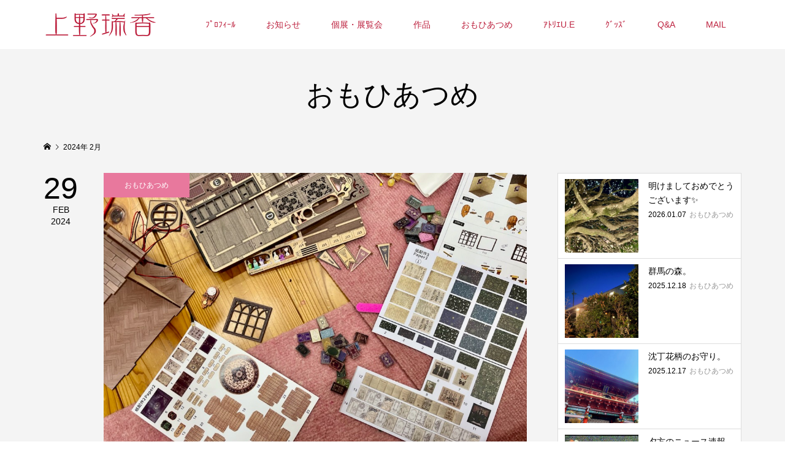

--- FILE ---
content_type: text/html; charset=UTF-8
request_url: http://www.miz-ari.com/2024/02/
body_size: 41128
content:
<!DOCTYPE html>
<html lang="ja">
<head >
<meta charset="UTF-8">
<meta name="description" content="2024年 2月の記事一覧">
<meta name="viewport" content="width=device-width">
<title>2月, 2024 | 上野瑞香公式ホームページ</title>

<!-- All in One SEO Pack 3.3.5 によって Michael Torbert の Semper Fi Web Design[172,213] -->
<meta name="robots" content="noindex,follow" />
<link rel="next" href="http://www.miz-ari.com/2024/02/page/2/" />

<script type="application/ld+json" class="aioseop-schema">{"@context":"https://schema.org","@graph":[{"@type":"Organization","@id":"http://www.miz-ari.com/#organization","url":"http://www.miz-ari.com/","name":"\u4e0a\u91ce\u745e\u9999\u516c\u5f0f\u30db\u30fc\u30e0\u30da\u30fc\u30b8","sameAs":[]},{"@type":"WebSite","@id":"http://www.miz-ari.com/#website","url":"http://www.miz-ari.com/","name":"\u4e0a\u91ce\u745e\u9999\u516c\u5f0f\u30db\u30fc\u30e0\u30da\u30fc\u30b8","publisher":{"@id":"http://www.miz-ari.com/#organization"},"potentialAction":{"@type":"SearchAction","target":"http://www.miz-ari.com/?s={search_term_string}","query-input":"required name=search_term_string"}},{"@type":"CollectionPage","@id":"http://www.miz-ari.com/2026/01/#collectionpage","url":"http://www.miz-ari.com/2026/01/","inLanguage":"ja","name":"\u6708\u5225: 2\u6708 2024","isPartOf":{"@id":"http://www.miz-ari.com/#website"}}]}</script>
<link rel="canonical" href="http://www.miz-ari.com/2024/02/" />
			<script type="text/javascript" >
				window.ga=window.ga||function(){(ga.q=ga.q||[]).push(arguments)};ga.l=+new Date;
				ga('create', 'UA-162425080-1', 'auto');
				// Plugins
				
				ga('send', 'pageview');
			</script>
			<script async src="https://www.google-analytics.com/analytics.js"></script>
			<!-- All in One SEO Pack -->
<link rel='dns-prefetch' href='//s.w.org' />
<link rel='stylesheet' id='wp-block-library-css'  href='http://www.miz-ari.com/wp-includes/css/dist/block-library/style.min.css?ver=5.3.20' type='text/css' media='all' />
<link rel='stylesheet' id='famous-style-css'  href='http://www.miz-ari.com/wp-content/themes/famous_tcd064/style.css?ver=1.3' type='text/css' media='all' />
<script type='text/javascript' src='http://www.miz-ari.com/wp-includes/js/jquery/jquery.js?ver=1.12.4-wp'></script>
<script type='text/javascript' src='http://www.miz-ari.com/wp-includes/js/jquery/jquery-migrate.min.js?ver=1.4.1'></script>
<link rel='https://api.w.org/' href='http://www.miz-ari.com/wp-json/' />
<link rel="EditURI" type="application/rsd+xml" title="RSD" href="http://www.miz-ari.com/xmlrpc.php?rsd" />
<link rel="wlwmanifest" type="application/wlwmanifest+xml" href="http://www.miz-ari.com/wp-includes/wlwmanifest.xml" /> 
<meta name="generator" content="WordPress 5.3.20" />
<style>
.p-button:hover, .p-category-item:hover, .p-entry-works__pager .p-pager__item a:hover, .c-comment__form-submit:hover, c-comment__password-protected, .c-pw__btn--register, .c-pw__btn { background-color: #000000; }
.c-comment__tab-item.is-active a, .c-comment__tab-item a:hover, .c-comment__tab-item.is-active p { background-color: #000000; border-color: #000000; }
.c-comment__tab-item.is-active a:after, .c-comment__tab-item.is-active p:after { border-top-color: #000000; }
.p-breadcrumb__item a:hover, .p-social-nav a:hover, .p-gallery-modal__button:hover, .p-modal-cta__close:hover, .p-index-archive__item-category:hover, .p-widget-categories .toggle-children:hover, .p-widget .searchform #searchsubmit:hover, .p-widget-search .p-widget-search__submit:hover, .slick-arrow:hover { color: #e8789d; }
.p-button, .p-pagetop a, .p-category-item, .p-page-links > span, .p-pager__item .current, .p-page-links a:hover, .p-pager__item a:hover, .p-works-gallery__filter-item.is-active span, .slick-dots li.slick-active button, .slick-dots li:hover button { background-color: #e8789d; }
.p-headline, .p-widget__title { border-color: #e8789d; }
a:hover, .p-entry__body a:hover, .p-author__box a:hover, a:hover .p-article__title, .p-entry-nav a:hover, .p-works-gallery__filter-item:hover span, .p-entry__body .pb_simple_table a:hover { color: #999999; }
.p-pagetop a:hover { background-color: #999999; }
.p-entry__body a { color: #e8789d; }
body, input, textarea { font-family: "Segoe UI", Verdana, "游ゴシック", YuGothic, "Hiragino Kaku Gothic ProN", Meiryo, sans-serif; }
.p-logo, .p-page-header__title, .p-entry-works__title, .p-modal-cta__catch, .p-header-content__catch, .p-header-content__desc, .p-cb__item-headline, .p-index-about__image-label {
font-family: "Times New Roman", "游明朝", "Yu Mincho", "游明朝体", "YuMincho", "ヒラギノ明朝 Pro W3", "Hiragino Mincho Pro", "HiraMinProN-W3", "HGS明朝E", "ＭＳ Ｐ明朝", "MS PMincho", serif;
font-weight: 500;
}
.c-load--type1 { border: 3px solid rgba(153, 153, 153, 0.2); border-top-color: #000000; }
.p-hover-effect--type1:hover img { -webkit-transform: scale(1.2) rotate(2deg); -moz-transform: scale(1.2) rotate(2deg); -ms-transform: scale(1.2) rotate(2deg); transform: scale(1.2) rotate(2deg); }
.p-hover-effect--type2 img { margin-left: -8px; }
.p-hover-effect--type2:hover img { margin-left: 8px; }
.p-hover-effect--type2:hover .p-hover-effect__image { background: #000000; }
.p-hover-effect--type2:hover img { opacity: 0.5 }
.p-hover-effect--type3:hover .p-hover-effect__image { background: #000000; }
.p-hover-effect--type3:hover img { opacity: 0.5; }
.p-entry__title { font-size: 30px; }
.p-entry__title, .p-article-post__title { color: #000000; }
.p-entry__body { font-size: 16px; }
.p-entry__body, .p-entry__body .pb_simple_table a { color: #000000; }
.p-entry-information__title { font-size: 30px; }
.p-entry-information__title, .p-article-information__title { color: #002156; }
.p-entry-information__body, .p-entry-information__body .pb_simple_table a { color: #000000; font-size: 16px; }
.p-entry-works__title { color: #000000; font-size: 40px; }
.p-entry-works__body { color: #000000; font-size: 14px; }
.p-gallery-modal__overlay { background: rgba(0, 0, 0, 0.5); }
.p-article-voice__title { color: #000000; font-size: 16px; }
.p-entry-voice__body { color: #000000; font-size: 14px; }
.l-header__bar { background: rgba(255, 255, 255, 1); }
body.l-header__fix .is-header-fixed .l-header__bar { background: rgba(255, 255, 255, 0.8); }
.p-header__logo--text { font-size: 30px; }
.p-footer__logo--text { font-size: 30px; }
.l-header a, .p-global-nav a { color: #bd223f; }
.p-global-nav .sub-menu { background-color: #bd223f; }
.p-global-nav .sub-menu a { color: #ffffff; }
.p-global-nav .sub-menu a:hover, .p-global-nav .sub-menu .current-menu-item > a { background-color: #e8789d; color: #ffffff; }
.p-footer-info, .p-footer__logo--text a { color: #ffffff; }
.p-footer-info.has-bg-image::after { background-color: rgba(255,255,255, 0); }
.p-footer-info__desc { font-size: 14px; }
.p-footer-info .p-social-nav a { color: #000000; }
.p-footer-info .p-social-nav a:hover { color: #ee3c00; }
.p-footer-nav__container { background-color: #ffffff; }
.p-footer-nav, .p-footer-nav li a { color: #000000; }
.p-footer-nav li a:hover { color: #666666; }
.p-copyright { background-color: #bd223f; color: #ffffff; }
@media (min-width: 1200px) {
	.p-global-nav a:hover, .p-global-nav > li:hover > a, .p-global-nav > li.current-menu-item > a, .p-global-nav > li.is-active > a { color: #e8789d; }
}
@media only screen and (max-width: 1199px) {
	.l-header__bar { background-color: rgba(255, 255, 255, 1); }
	.p-header__logo--text { font-size: 24px; }
	.p-global-nav { background-color: rgba(189,34,63, 1); }
	.p-global-nav a { color: #ffffff; }
	.p-global-nav a:hover, .p-global-nav .current-menu-item > a { background-color: rgba(232,120,157, 1); color: #ffffff; }
}
@media only screen and (max-width: 991px) {
	.p-footer__logo--text { font-size: 24px; }
	.p-footer-info__desc { font-size: 14px; }
	.p-entry__title { font-size: 18px; }
	.p-entry__body { font-size: 14px; }
	.p-entry-information__title { font-size: 18px; }
	.p-entry-information__body { font-size: 14px; }
	.p-entry-works__title { font-size: 34px; }
	.p-entry-works__body { font-size: 14px; }
	.p-article-voice__title { font-size: 16px; }
	.p-entry-voice__body { font-size: 14px; }
}
</style>
</head>
<body class="archive date l-sidebar--type2 l-header--type2 l-header--type2--mobile l-header__fix l-header__fix--mobile">
<header id="js-header" class="l-header">
	<div class="l-header__bar p-header__bar">
		<div class="p-header__bar__inner l-inner">
			<div class="p-logo p-header__logo">
				<a href="http://www.miz-ari.com/"><img src="http://www.miz-ari.com/wp-content/uploads/2020/03/logo.png" alt="上野瑞香公式ホームページ"></a>
			</div>
			<div class="p-logo p-header__logo--mobile p-header__logo--retina">
				<a href="http://www.miz-ari.com/"><img src="http://www.miz-ari.com/wp-content/uploads/2020/03/logo.png" alt="上野瑞香公式ホームページ" width="92"></a>
			</div>
			<a href="#" id="js-menu-button" class="p-menu-button c-menu-button"></a>
<nav class="p-global-nav__container"><ul id="js-global-nav" class="p-global-nav"><li id="menu-item-30" class="menu-item menu-item-type-custom menu-item-object-custom menu-item-30"><a href="/about">ﾌﾟﾛﾌｨｰﾙ<span></span></a></li>
<li id="menu-item-31" class="menu-item menu-item-type-custom menu-item-object-custom menu-item-31"><a href="/information">お知らせ<span></span></a></li>
<li id="menu-item-328" class="menu-item menu-item-type-taxonomy menu-item-object-category menu-item-328"><a href="http://www.miz-ari.com/category/exhibition/">個展・展覧会<span></span></a></li>
<li id="menu-item-32" class="menu-item menu-item-type-custom menu-item-object-custom menu-item-32"><a href="/works">作品<span></span></a></li>
<li id="menu-item-329" class="menu-item menu-item-type-taxonomy menu-item-object-category menu-item-329"><a href="http://www.miz-ari.com/category/omoiatsume/">おもひあつめ<span></span></a></li>
<li id="menu-item-207" class="menu-item menu-item-type-post_type menu-item-object-page menu-item-207"><a href="http://www.miz-ari.com/atelier/">ｱﾄﾘｴU.E<span></span></a></li>
<li id="menu-item-247" class="menu-item menu-item-type-post_type menu-item-object-page menu-item-247"><a href="http://www.miz-ari.com/goods/">ｸﾞｯｽﾞ<span></span></a></li>
<li id="menu-item-35" class="menu-item menu-item-type-custom menu-item-object-custom menu-item-35"><a href="/qa">Q&#038;A<span></span></a></li>
<li id="menu-item-176" class="menu-item menu-item-type-custom menu-item-object-custom menu-item-176"><a href="mailto:umi@miz-ari.com">MAIL<span></span></a></li>
</ul></nav>		</div>
	</div>
</header>
<main class="l-main">
	<header id="js-page-header" class="p-page-header">
		<div class="p-page-header__inner l-inner">
			<h1 class="p-page-header__title">おもひあつめ</h1>
		</div>
	</header>
	<div class="p-breadcrumb c-breadcrumb">
		<ul class="p-breadcrumb__inner c-breadcrumb__inner l-inner" itemscope itemtype="http://schema.org/BreadcrumbList">
			<li class="p-breadcrumb__item c-breadcrumb__item p-breadcrumb__item--home c-breadcrumb__item--home" itemprop="itemListElement" itemscope itemtype="http://schema.org/ListItem">
				<a href="http://www.miz-ari.com/" itemscope itemtype="http://schema.org/Thing" itemprop="item"><span itemprop="name">HOME</span></a>
				<meta itemprop="position" content="1" />
			</li>
			<li class="p-breadcrumb__item c-breadcrumb__item">
				<span itemprop="name">2024年 2月</span>
			</li>
		</ul>
	</div>
	<div class="l-inner l-2columns">
		<div class="l-primary">
			<div class="p-blog-archive">
				<article class="p-blog-archive__item">
					<a class="p-hover-effect--type1" href="http://www.miz-ari.com/2024/02/29/%e4%bd%9c%e6%a5%ad%e6%97%a5%e3%80%82/">
						<time class="p-blog-archive__item-date p-article__date" datetime="2024-02-29T14:11:56+09:00"><span class="p-article__date-day">29</span><span class="p-article__date-month">Feb</span><span class="p-article__date-year">2024</span></time>
						<div class="p-blog-archive__item__inner">
							<div class="p-blog-archive__item-thumbnail p-hover-effect__image js-object-fit-cover">
								<img width="1024" height="768" src="http://www.miz-ari.com/wp-content/uploads/2024/03/作ってる.jpg" class="attachment-size4 size-size4 wp-post-image" alt="" />
								<div class="p-float-category"><span class="p-category-item" data-url="http://www.miz-ari.com/category/omoiatsume/">おもひあつめ</span></div>
							</div>
							<h2 class="p-blog-archive__item-title p-article-post__title p-article__title">作業の日。</h2>
							<p class="p-blog-archive__item-excerpt">今日取材に行こうと思っていたところが定休日で😅取材は明日かなぁ～。なので、胡粉を擂ったりします。。そんな日も大切だったりします。 胡粉などの作業のあと、一昨年くらいにAmazonで買ってまだ開いてもいなかった本棚に入れるお家のようなキットを組み立て始めました。これ、すっごく精巧に出来ていてびっくり！！その分...</p>
						</div>
					</a>
				</article>
				<article class="p-blog-archive__item">
					<a class="p-hover-effect--type1" href="http://www.miz-ari.com/2024/02/28/%e9%a2%a8%e5%91%82%e6%95%b7%e5%ae%8c%e6%88%90%ef%bc%81/">
						<time class="p-blog-archive__item-date p-article__date" datetime="2024-02-28T23:44:04+09:00"><span class="p-article__date-day">28</span><span class="p-article__date-month">Feb</span><span class="p-article__date-year">2024</span></time>
						<div class="p-blog-archive__item__inner">
							<div class="p-blog-archive__item-thumbnail p-hover-effect__image js-object-fit-cover">
								<img width="1023" height="766" src="http://www.miz-ari.com/wp-content/uploads/2024/02/完成-1.jpg" class="attachment-size4 size-size4 wp-post-image" alt="" />
								<div class="p-float-category"><span class="p-category-item" data-url="http://www.miz-ari.com/category/omoiatsume/">おもひあつめ</span></div>
							</div>
							<h2 class="p-blog-archive__item-title p-article-post__title p-article__title">風呂敷完成！</h2>
							<p class="p-blog-archive__item-excerpt">生成のほうの布は６０cm買ったのですが、確認せずにそのまま全部に絵を描いたら思ったよりおまけが多かったようで、青緑の布が半分より少しになりました（笑）でもいい感じに出来たかなぁと思います✨　 　　今までの一番大きな風呂敷は濃海老茶の１７０cm巾で電車で額屋さんに作品を持って行くのに、肩に掛けられるように包む...</p>
						</div>
					</a>
				</article>
				<article class="p-blog-archive__item">
					<a class="p-hover-effect--type1" href="http://www.miz-ari.com/2024/02/27/%e5%8d%97%e3%81%ae%e6%a2%85%e9%96%8b%e8%8a%b1%ef%bc%81/">
						<time class="p-blog-archive__item-date p-article__date" datetime="2024-02-27T21:11:43+09:00"><span class="p-article__date-day">27</span><span class="p-article__date-month">Feb</span><span class="p-article__date-year">2024</span></time>
						<div class="p-blog-archive__item__inner">
							<div class="p-blog-archive__item-thumbnail p-hover-effect__image js-object-fit-cover">
								<img width="1024" height="768" src="http://www.miz-ari.com/wp-content/uploads/2024/02/梅越しの星.jpg" class="attachment-size4 size-size4 wp-post-image" alt="" />
								<div class="p-float-category"><span class="p-category-item" data-url="http://www.miz-ari.com/category/omoiatsume/">おもひあつめ</span></div>
							</div>
							<h2 class="p-blog-archive__item-title p-article-post__title p-article__title">東の梅開花！</h2>
							<p class="p-blog-archive__item-excerpt">花が大きめでピンク味の強い東の梅が咲き始めました✨そして今夜は星がたくさん見えます♪ そういえば．．．昨夜に良い調子で自転車漕ぐのを負荷大きめにしてやったら今日、前に後ろに太ももにふくらはぎに…筋肉痛がひどいです😅💧筋繊維ががっちり壊れたと思うので、筋肉痛が治ったら鍛え放題ってことですね！（笑） ※画像は東...</p>
						</div>
					</a>
				</article>
				<article class="p-blog-archive__item">
					<a class="p-hover-effect--type1" href="http://www.miz-ari.com/2024/02/27/%e7%b5%b5%e3%81%ae%e9%83%a8%e5%88%86%e5%ae%8c%e6%88%90%ef%bc%81/">
						<time class="p-blog-archive__item-date p-article__date" datetime="2024-02-27T11:58:35+09:00"><span class="p-article__date-day">27</span><span class="p-article__date-month">Feb</span><span class="p-article__date-year">2024</span></time>
						<div class="p-blog-archive__item__inner">
							<div class="p-blog-archive__item-thumbnail p-hover-effect__image js-object-fit-cover">
								<img width="1023" height="792" src="http://www.miz-ari.com/wp-content/uploads/2024/02/絵完成.jpg" class="attachment-size4 size-size4 wp-post-image" alt="" />
								<div class="p-float-category"><span class="p-category-item" data-url="http://www.miz-ari.com/category/omoiatsume/">おもひあつめ</span></div>
							</div>
							<h2 class="p-blog-archive__item-title p-article-post__title p-article__title">絵の部分完成！</h2>
							<p class="p-blog-archive__item-excerpt">かなり芝生の部分を増やしました！このくらい色が入っていればいいのではないでしょうか？あとは、青緑の布を切って縫い合わせて端を全部まつれば完成です。 風呂敷は普段から縛ってバッグ型にしてサブで使っていて大きいものは絵を包んだり運んだりにも使っています。いらなくなれば普通に畳めるし、非常に便利なのでおすすめです...</p>
						</div>
					</a>
				</article>
				<article class="p-blog-archive__item">
					<a class="p-hover-effect--type1" href="http://www.miz-ari.com/2024/02/26/%e3%81%a8%e6%80%9d%e3%81%a3%e3%81%9f%e3%81%91%e3%82%8c%e3%81%a9/">
						<time class="p-blog-archive__item-date p-article__date" datetime="2024-02-26T12:05:07+09:00"><span class="p-article__date-day">26</span><span class="p-article__date-month">Feb</span><span class="p-article__date-year">2024</span></time>
						<div class="p-blog-archive__item__inner">
							<div class="p-blog-archive__item-thumbnail p-hover-effect__image js-object-fit-cover">
								<img width="1024" height="738" src="http://www.miz-ari.com/wp-content/uploads/2024/02/完成.jpg" class="attachment-size4 size-size4 wp-post-image" alt="" />
								<div class="p-float-category"><span class="p-category-item" data-url="http://www.miz-ari.com/category/omoiatsume/">おもひあつめ</span></div>
							</div>
							<h2 class="p-blog-archive__item-title p-article-post__title p-article__title">と思ったけれど…</h2>
							<p class="p-blog-archive__item-excerpt">蟻もいれたし完成！と、思ったけれど．．．もう半分の青緑の布を並べて見たら白過ぎるので、もう少し芝やらを増やすことに。。バランスって難しい。</p>
						</div>
					</a>
				</article>
				<article class="p-blog-archive__item">
					<a class="p-hover-effect--type1" href="http://www.miz-ari.com/2024/02/25/%e3%81%88%e9%9b%aa%ef%bc%8e%ef%bc%8e/">
						<time class="p-blog-archive__item-date p-article__date" datetime="2024-02-25T21:09:35+09:00"><span class="p-article__date-day">25</span><span class="p-article__date-month">Feb</span><span class="p-article__date-year">2024</span></time>
						<div class="p-blog-archive__item__inner">
							<div class="p-blog-archive__item-thumbnail p-hover-effect__image js-object-fit-cover">
								<img width="1024" height="768" src="http://www.miz-ari.com/wp-content/uploads/2024/02/雪-1.jpg" class="attachment-size4 size-size4 wp-post-image" alt="" />
								<div class="p-float-category"><span class="p-category-item" data-url="http://www.miz-ari.com/category/omoiatsume/">おもひあつめ</span></div>
							</div>
							<h2 class="p-blog-archive__item-title p-article-post__title p-article__title">え…雪．．</h2>
							<p class="p-blog-archive__item-excerpt">起きて外を見たら雪でした！天気予報は見ていましたが、まぁここは降らないだろうと思っていたのでびっくり！でも昼食後にはすっかり雨になっていました。。 本画に入る前に、やりたいと思って前に用意していた風呂敷作りをしてしまおうと、今日は布に絵を描いています。このあと芝生と蟻を入れようかと思っています。簡易的なもの...</p>
						</div>
					</a>
				</article>
				<article class="p-blog-archive__item">
					<a class="p-hover-effect--type1" href="http://www.miz-ari.com/2024/02/24/%e8%b2%b7%e3%81%84%e3%81%be%e3%81%97%e3%81%9f%ef%bc%88%e7%ac%91%ef%bc%89/">
						<time class="p-blog-archive__item-date p-article__date" datetime="2024-02-24T14:53:38+09:00"><span class="p-article__date-day">24</span><span class="p-article__date-month">Feb</span><span class="p-article__date-year">2024</span></time>
						<div class="p-blog-archive__item__inner">
							<div class="p-blog-archive__item-thumbnail p-hover-effect__image js-object-fit-cover">
								<img width="1024" height="878" src="http://www.miz-ari.com/wp-content/uploads/2024/02/紙袋.jpg" class="attachment-size4 size-size4 wp-post-image" alt="" />
								<div class="p-float-category"><span class="p-category-item" data-url="http://www.miz-ari.com/category/omoiatsume/">おもひあつめ</span></div>
							</div>
							<h2 class="p-blog-archive__item-title p-article-post__title p-article__title">買いました（笑）、とクロッキー。</h2>
							<p class="p-blog-archive__item-excerpt">スタバの今年の桜柄がとても好みのもので…車で8分くらいに路面店があるので行けばいいのですがまーーーあ行かない（笑）なのでフリマで買いました！（笑）可愛い♪♪🥰 手紙、自分では仕事以外にほぼ書きませんが、やっぱりいいんですよね。そこにある“時”は思い出と共に永遠．．．前にも話したと思いますが、私のプロフィール...</p>
						</div>
					</a>
				</article>
				<article class="p-blog-archive__item">
					<a class="p-hover-effect--type1" href="http://www.miz-ari.com/2024/02/23/%e3%81%b2%e3%81%a8%e6%9c%88%e7%b7%b4%e7%bf%92%e3%81%97%e3%81%a6%e3%81%84%e3%82%8b%e3%81%91%e3%82%8c%e3%81%a9%ef%bc%8e%ef%bc%8e/">
						<time class="p-blog-archive__item-date p-article__date" datetime="2024-02-23T15:31:28+09:00"><span class="p-article__date-day">23</span><span class="p-article__date-month">Feb</span><span class="p-article__date-year">2024</span></time>
						<div class="p-blog-archive__item__inner">
							<div class="p-blog-archive__item-thumbnail p-hover-effect__image js-object-fit-cover">
								<img width="1024" height="768" src="http://www.miz-ari.com/wp-content/uploads/2024/02/徐々に埋めていきます.jpg" class="attachment-size4 size-size4 wp-post-image" alt="" />
								<div class="p-float-category"><span class="p-category-item" data-url="http://www.miz-ari.com/category/omoiatsume/">おもひあつめ</span></div>
							</div>
							<h2 class="p-blog-archive__item-title p-article-post__title p-article__title">始めて早ひと月．．</h2>
							<p class="p-blog-archive__item-excerpt">1月中頃に、長年どうにかしたいと思っていたことを解消しようととりあえずオンラインレッスンで始めてそこから毎日練習していますが、上手くなるのはなかなか難しいです😅でも合間にさっと出来るのでまだまだ続けられそう。。さり気なく出来るようになるといいなぁ✨ 今日はかなり寒くて、小雨が降ったり止んだりしています。</p>
						</div>
					</a>
				</article>
				<article class="p-blog-archive__item">
					<a class="p-hover-effect--type1" href="http://www.miz-ari.com/2024/02/22/%e4%b8%8b%e5%9b%b3%e3%81%a8%e3%82%8a%e3%81%82%e3%81%88%e3%81%9a%e7%b5%82%e3%82%8f%e3%82%8a%e3%81%be%e3%81%97%e3%81%9f%ef%bc%8e%ef%bc%8e/">
						<time class="p-blog-archive__item-date p-article__date" datetime="2024-02-22T15:37:53+09:00"><span class="p-article__date-day">22</span><span class="p-article__date-month">Feb</span><span class="p-article__date-year">2024</span></time>
						<div class="p-blog-archive__item__inner">
							<div class="p-blog-archive__item-thumbnail p-hover-effect__image js-object-fit-cover">
								<img width="1200" height="900" src="http://www.miz-ari.com/wp-content/uploads/2024/02/CD-1200x900.jpg" class="attachment-size4 size-size4 wp-post-image" alt="" />
								<div class="p-float-category"><span class="p-category-item" data-url="http://www.miz-ari.com/category/omoiatsume/">おもひあつめ</span></div>
							</div>
							<h2 class="p-blog-archive__item-title p-article-post__title p-article__title">下図とりあえず終わりましたとポストカード。</h2>
							<p class="p-blog-archive__item-excerpt">昨夜もいつものお気に入りのラジオ？を流しながら描いて、下図、とりあえず全部終わりました。。あとは全体を見てバランスを直して、別に小下図を作っていきます✨ 私は普段99.5％（笑）くらい同じラジオ？主の番組を聴いているのですが、昨夜、寝る前にそのラジオ主が出た他の番組のアーカイブを見ていたら“阿嘉島”に行った...</p>
						</div>
					</a>
				</article>
				<article class="p-blog-archive__item">
					<a class="p-hover-effect--type1" href="http://www.miz-ari.com/2024/02/21/%e5%af%92%e3%81%84%e3%81%a7%e3%81%99%e3%81%ad%e3%80%81%e3%80%82/">
						<time class="p-blog-archive__item-date p-article__date" datetime="2024-02-21T18:35:58+09:00"><span class="p-article__date-day">21</span><span class="p-article__date-month">Feb</span><span class="p-article__date-year">2024</span></time>
						<div class="p-blog-archive__item__inner">
							<div class="p-blog-archive__item-thumbnail p-hover-effect__image js-object-fit-cover">
								<img width="1024" height="768" src="http://www.miz-ari.com/wp-content/uploads/2024/02/枝垂れ紅梅に雨.jpg" class="attachment-size4 size-size4 wp-post-image" alt="" />
								<div class="p-float-category"><span class="p-category-item" data-url="http://www.miz-ari.com/category/omoiatsume/">おもひあつめ</span></div>
							</div>
							<h2 class="p-blog-archive__item-title p-article-post__title p-article__title">寒いですね、。</h2>
							<p class="p-blog-archive__item-excerpt">昨日との気温差がすごいですね．．．誰でも体調を崩してしまいそうです、、。皆さまどうぞお気を付けを🌟（こちらは夕方を過ぎたら雨がたくさん降って来て今さらに気温が下がってます） 寒いからか？お教室のあと、“あんかけ焼きそば”が食べたくなりました。。なので、冷凍の味の素の中華丼の具とマルちゃんの塩焼きそばを買って...</p>
						</div>
					</a>
				</article>
			</div>
			<ul class="p-pager">
				<li class="p-pager__item p-pager__item--current"><span aria-current="page" class="page-numbers current">1</span></li>
				<li class="p-pager__item"><a class="page-numbers" href="http://www.miz-ari.com/2024/02/page/2/">2</a></li>
				<li class="p-pager__item"><a class="page-numbers" href="http://www.miz-ari.com/2024/02/page/3/">3</a></li>
				<li class="p-pager__item"><a class="next page-numbers" href="http://www.miz-ari.com/2024/02/page/2/">&#xe910;</a></li>
			</ul>
		</div>
		<aside class="p-sidebar l-secondary">
<div class="p-widget p-widget-sidebar styled_post_list_tab_widget" id="styled_post_list_tab_widget-2">
<ul class="p-widget-list">
	<li class="p-widget-list__item">
		<a class="p-hover-effect--type1 u-clearfix" href="http://www.miz-ari.com/2026/01/07/%e6%98%8e%e3%81%91%e3%81%be%e3%81%97%e3%81%a6%e3%81%8a%e3%82%81%e3%81%a7%e3%81%a8%e3%81%86%e3%81%94%e3%81%96%e3%81%84%e3%81%be%e3%81%99%e2%9c%a8/">
			<div class="p-widget-list__item-thumbnail p-hover-effect__image"><img width="300" height="300" src="http://www.miz-ari.com/wp-content/uploads/2026/01/柘植のドット-300x300.jpg" class="attachment-size1 size-size1 wp-post-image" alt="" /></div>
			<div class="p-widget-list__item-info">
				<h3 class="p-widget-list__item-title p-article-post__title p-article__title">明けましておめでとうございます✨</h3>
				<p class="p-widget-list__item-meta"><time class="p-widget-list__item-date p-article__date" datetime="2026-01-07">2026.01.07</time><span class="p-widget-list__item-category p-article__category">おもひあつめ</span></p>
			</div>
		</a>
	</li>
	<li class="p-widget-list__item">
		<a class="p-hover-effect--type1 u-clearfix" href="http://www.miz-ari.com/2025/12/18/%e7%be%a4%e9%a6%ac%e3%81%ae%e6%a3%ae%e3%80%82/">
			<div class="p-widget-list__item-thumbnail p-hover-effect__image"><img width="300" height="300" src="http://www.miz-ari.com/wp-content/uploads/2025/12/アトリエ-300x300.jpg" class="attachment-size1 size-size1 wp-post-image" alt="" /></div>
			<div class="p-widget-list__item-info">
				<h3 class="p-widget-list__item-title p-article-post__title p-article__title">群馬の森。</h3>
				<p class="p-widget-list__item-meta"><time class="p-widget-list__item-date p-article__date" datetime="2025-12-18">2025.12.18</time><span class="p-widget-list__item-category p-article__category">おもひあつめ</span></p>
			</div>
		</a>
	</li>
	<li class="p-widget-list__item">
		<a class="p-hover-effect--type1 u-clearfix" href="http://www.miz-ari.com/2025/12/17/%e6%b2%88%e4%b8%81%e8%8a%b1%e6%9f%84%e3%81%ae%e3%81%8a%e5%ae%88%e3%82%8a%e3%80%82/">
			<div class="p-widget-list__item-thumbnail p-hover-effect__image"><img width="300" height="300" src="http://www.miz-ari.com/wp-content/uploads/2025/12/神田明神-300x300.jpg" class="attachment-size1 size-size1 wp-post-image" alt="" /></div>
			<div class="p-widget-list__item-info">
				<h3 class="p-widget-list__item-title p-article-post__title p-article__title">沈丁花柄のお守り。</h3>
				<p class="p-widget-list__item-meta"><time class="p-widget-list__item-date p-article__date" datetime="2025-12-17">2025.12.17</time><span class="p-widget-list__item-category p-article__category">おもひあつめ</span></p>
			</div>
		</a>
	</li>
	<li class="p-widget-list__item">
		<a class="p-hover-effect--type1 u-clearfix" href="http://www.miz-ari.com/2025/12/08/%e5%a4%95%e6%96%b9%e3%81%ae%e3%83%8b%e3%83%a5%e3%83%bc%e3%82%b9%e3%81%ae%e9%80%9f%e5%a0%b1%e3%81%a7%ef%bc%8e%ef%bc%8e/">
			<div class="p-widget-list__item-thumbnail p-hover-effect__image"><img width="300" height="300" src="http://www.miz-ari.com/wp-content/uploads/2025/12/火事-300x300.jpg" class="attachment-size1 size-size1 wp-post-image" alt="" /></div>
			<div class="p-widget-list__item-info">
				<h3 class="p-widget-list__item-title p-article-post__title p-article__title">夕方のニュース速報で．．</h3>
				<p class="p-widget-list__item-meta"><time class="p-widget-list__item-date p-article__date" datetime="2025-12-08">2025.12.08</time><span class="p-widget-list__item-category p-article__category">おもひあつめ</span></p>
			</div>
		</a>
	</li>
	<li class="p-widget-list__item">
		<a class="p-hover-effect--type1 u-clearfix" href="http://www.miz-ari.com/2025/12/06/%e9%87%8e%e8%91%a1%e8%90%84%e8%a6%8b%e7%b4%8d%e3%82%81%e3%80%82/">
			<div class="p-widget-list__item-thumbnail p-hover-effect__image"><img width="300" height="300" src="http://www.miz-ari.com/wp-content/uploads/2025/12/野葡萄見納め-300x300.jpg" class="attachment-size1 size-size1 wp-post-image" alt="" /></div>
			<div class="p-widget-list__item-info">
				<h3 class="p-widget-list__item-title p-article-post__title p-article__title">野葡萄見納め。</h3>
				<p class="p-widget-list__item-meta"><time class="p-widget-list__item-date p-article__date" datetime="2025-12-06">2025.12.06</time><span class="p-widget-list__item-category p-article__category">おもひあつめ</span></p>
			</div>
		</a>
	</li>
</ul>
</div>
<div class="p-widget p-widget-sidebar tcdw_archive_list_widget" id="tcdw_archive_list_widget-2">
		<div class="p-dropdown">
			<div class="p-dropdown__title">月を選択</div>
			<ul class="p-dropdown__list">
					<li><a href='http://www.miz-ari.com/2026/01/'>2026年1月</a></li>
	<li><a href='http://www.miz-ari.com/2025/12/'>2025年12月</a></li>
	<li><a href='http://www.miz-ari.com/2025/11/'>2025年11月</a></li>
	<li><a href='http://www.miz-ari.com/2025/10/'>2025年10月</a></li>
	<li><a href='http://www.miz-ari.com/2025/09/'>2025年9月</a></li>
	<li><a href='http://www.miz-ari.com/2025/08/'>2025年8月</a></li>
	<li><a href='http://www.miz-ari.com/2025/07/'>2025年7月</a></li>
	<li><a href='http://www.miz-ari.com/2025/06/'>2025年6月</a></li>
	<li><a href='http://www.miz-ari.com/2025/05/'>2025年5月</a></li>
	<li><a href='http://www.miz-ari.com/2025/04/'>2025年4月</a></li>
	<li><a href='http://www.miz-ari.com/2025/03/'>2025年3月</a></li>
	<li><a href='http://www.miz-ari.com/2025/02/'>2025年2月</a></li>
	<li><a href='http://www.miz-ari.com/2025/01/'>2025年1月</a></li>
	<li><a href='http://www.miz-ari.com/2024/12/'>2024年12月</a></li>
	<li><a href='http://www.miz-ari.com/2024/11/'>2024年11月</a></li>
	<li><a href='http://www.miz-ari.com/2024/10/'>2024年10月</a></li>
	<li><a href='http://www.miz-ari.com/2024/09/'>2024年9月</a></li>
	<li><a href='http://www.miz-ari.com/2024/08/'>2024年8月</a></li>
	<li><a href='http://www.miz-ari.com/2024/07/'>2024年7月</a></li>
	<li><a href='http://www.miz-ari.com/2024/06/'>2024年6月</a></li>
	<li><a href='http://www.miz-ari.com/2024/05/'>2024年5月</a></li>
	<li><a href='http://www.miz-ari.com/2024/04/'>2024年4月</a></li>
	<li><a href='http://www.miz-ari.com/2024/03/'>2024年3月</a></li>
	<li><a href='http://www.miz-ari.com/2024/02/' aria-current="page">2024年2月</a></li>
	<li><a href='http://www.miz-ari.com/2024/01/'>2024年1月</a></li>
	<li><a href='http://www.miz-ari.com/2023/12/'>2023年12月</a></li>
	<li><a href='http://www.miz-ari.com/2023/11/'>2023年11月</a></li>
	<li><a href='http://www.miz-ari.com/2023/10/'>2023年10月</a></li>
	<li><a href='http://www.miz-ari.com/2023/09/'>2023年9月</a></li>
	<li><a href='http://www.miz-ari.com/2023/08/'>2023年8月</a></li>
	<li><a href='http://www.miz-ari.com/2023/07/'>2023年7月</a></li>
	<li><a href='http://www.miz-ari.com/2023/06/'>2023年6月</a></li>
	<li><a href='http://www.miz-ari.com/2023/05/'>2023年5月</a></li>
	<li><a href='http://www.miz-ari.com/2023/04/'>2023年4月</a></li>
	<li><a href='http://www.miz-ari.com/2023/03/'>2023年3月</a></li>
	<li><a href='http://www.miz-ari.com/2023/02/'>2023年2月</a></li>
	<li><a href='http://www.miz-ari.com/2023/01/'>2023年1月</a></li>
	<li><a href='http://www.miz-ari.com/2022/12/'>2022年12月</a></li>
	<li><a href='http://www.miz-ari.com/2022/11/'>2022年11月</a></li>
	<li><a href='http://www.miz-ari.com/2022/10/'>2022年10月</a></li>
	<li><a href='http://www.miz-ari.com/2022/09/'>2022年9月</a></li>
	<li><a href='http://www.miz-ari.com/2022/08/'>2022年8月</a></li>
	<li><a href='http://www.miz-ari.com/2022/07/'>2022年7月</a></li>
	<li><a href='http://www.miz-ari.com/2022/06/'>2022年6月</a></li>
	<li><a href='http://www.miz-ari.com/2022/05/'>2022年5月</a></li>
	<li><a href='http://www.miz-ari.com/2022/04/'>2022年4月</a></li>
	<li><a href='http://www.miz-ari.com/2022/03/'>2022年3月</a></li>
	<li><a href='http://www.miz-ari.com/2022/02/'>2022年2月</a></li>
	<li><a href='http://www.miz-ari.com/2022/01/'>2022年1月</a></li>
	<li><a href='http://www.miz-ari.com/2021/12/'>2021年12月</a></li>
	<li><a href='http://www.miz-ari.com/2021/11/'>2021年11月</a></li>
	<li><a href='http://www.miz-ari.com/2021/10/'>2021年10月</a></li>
	<li><a href='http://www.miz-ari.com/2021/09/'>2021年9月</a></li>
	<li><a href='http://www.miz-ari.com/2021/06/'>2021年6月</a></li>
	<li><a href='http://www.miz-ari.com/2021/05/'>2021年5月</a></li>
	<li><a href='http://www.miz-ari.com/2021/04/'>2021年4月</a></li>
	<li><a href='http://www.miz-ari.com/2021/03/'>2021年3月</a></li>
	<li><a href='http://www.miz-ari.com/2021/02/'>2021年2月</a></li>
	<li><a href='http://www.miz-ari.com/2021/01/'>2021年1月</a></li>
	<li><a href='http://www.miz-ari.com/2020/11/'>2020年11月</a></li>
	<li><a href='http://www.miz-ari.com/2020/10/'>2020年10月</a></li>
	<li><a href='http://www.miz-ari.com/2020/09/'>2020年9月</a></li>
	<li><a href='http://www.miz-ari.com/2020/08/'>2020年8月</a></li>
	<li><a href='http://www.miz-ari.com/2020/07/'>2020年7月</a></li>
	<li><a href='http://www.miz-ari.com/2020/06/'>2020年6月</a></li>
			</ul>
		</div>
</div>
<div class="p-widget p-widget-sidebar google_search_widget" id="google_search_widget-2">
		<div class="p-widget-search">
			<form action="https://cse.google.com/cse" method="get">
				<div>
					<input class="p-widget-search__input" type="text" value="" name="q">
					<input class="p-widget-search__submit" type="submit" name="sa" value="&#xe915;">
					<input type="hidden" name="cx" value="">
					<input type="hidden" name="ie" value="UTF-8">
				</div>
			</form>
		</div>
</div>
		</aside>
	</div>
</main>
<footer class="l-footer">
	<div class="p-footer-info has-bg-image has-bg-image-parallax" data-src="http://www.miz-ari.com/wp-content/uploads/2020/03/footer.jpg">
		<div class="p-footer-info__inner l-inner">
			<div class="p-logo p-footer__logo p-footer__logo--retina">
				<a href="http://www.miz-ari.com/"><img src="http://www.miz-ari.com/wp-content/uploads/2020/08/footer_logo_atelier.png" alt="上野瑞香公式ホームページ" width="225"></a>
			</div>
			<div class="p-logo p-footer__logo--mobile p-footer__logo--retina">
				<a href="http://www.miz-ari.com/"><img src="http://www.miz-ari.com/wp-content/uploads/2020/08/footer_logo_atelier.png" alt="上野瑞香公式ホームページ" width="225"></a>
			</div>
			<div class="p-footer-info__desc">日本画・水彩画・色鉛筆画教室と読書会、展示を行うスペース<br><br>〒370-2343 群馬県富岡市七日市1548-2<br>0274-62-3727</div>
		</div>
	</div>
	<nav class="p-footer-nav__container"><ul id="menu-%e3%82%b5%e3%83%b3%e3%83%97%e3%83%ab%e3%83%a1%e3%83%8b%e3%83%a5%e3%83%bc" class="p-footer-nav l-inner"><li class="menu-item menu-item-type-custom menu-item-object-custom menu-item-30"><a href="/about">ﾌﾟﾛﾌｨｰﾙ</a></li><li class="menu-item menu-item-type-custom menu-item-object-custom menu-item-31"><a href="/information">お知らせ</a></li><li class="menu-item menu-item-type-taxonomy menu-item-object-category menu-item-328"><a href="http://www.miz-ari.com/category/exhibition/">個展・展覧会</a></li><li class="menu-item menu-item-type-custom menu-item-object-custom menu-item-32"><a href="/works">作品</a></li><li class="menu-item menu-item-type-taxonomy menu-item-object-category menu-item-329"><a href="http://www.miz-ari.com/category/omoiatsume/">おもひあつめ</a></li><li class="menu-item menu-item-type-post_type menu-item-object-page menu-item-207"><a href="http://www.miz-ari.com/atelier/">ｱﾄﾘｴU.E</a></li><li class="menu-item menu-item-type-post_type menu-item-object-page menu-item-247"><a href="http://www.miz-ari.com/goods/">ｸﾞｯｽﾞ</a></li><li class="menu-item menu-item-type-custom menu-item-object-custom menu-item-35"><a href="/qa">Q&#038;A</a></li><li class="menu-item menu-item-type-custom menu-item-object-custom menu-item-176"><a href="mailto:umi@miz-ari.com">MAIL</a></li></ul></nav>
	<div class="p-copyright">
		<div class="p-copyright__inner l-inner">
			<p>Copyright &copy;<span class="u-hidden-xs">2026</span> 上野瑞香公式ホームページ. All Rights Reserved.</p>
		</div>
	</div>
	<div id="js-pagetop" class="p-pagetop"><a href="#"></a></div>
</footer>
<script type='text/javascript' src='http://www.miz-ari.com/wp-content/themes/famous_tcd064/js/functions.js?ver=1.3'></script>
<script type='text/javascript' src='http://www.miz-ari.com/wp-content/themes/famous_tcd064/js/header-fix.js?ver=1.3'></script>
<script type='text/javascript' src='http://www.miz-ari.com/wp-includes/js/wp-embed.min.js?ver=5.3.20'></script>
<script>
jQuery(function($){
	var initialized = false;
	var initialize = function(){
		if (initialized) return;
		initialized = true;

		$(document).trigger('js-initialized');
		$(window).trigger('resize').trigger('scroll');
	};

	initialize();
	$(document).trigger('js-initialized-after');

});
</script>
</body>
</html>


--- FILE ---
content_type: text/plain
request_url: https://www.google-analytics.com/j/collect?v=1&_v=j102&a=248575232&t=pageview&_s=1&dl=http%3A%2F%2Fwww.miz-ari.com%2F2024%2F02%2F&ul=en-us%40posix&dt=2%E6%9C%88%2C%202024%20%7C%20%E4%B8%8A%E9%87%8E%E7%91%9E%E9%A6%99%E5%85%AC%E5%BC%8F%E3%83%9B%E3%83%BC%E3%83%A0%E3%83%9A%E3%83%BC%E3%82%B8&sr=1280x720&vp=1280x720&_u=IEBAAEABAAAAACAAI~&jid=672123915&gjid=1253992152&cid=635273712.1768828378&tid=UA-162425080-1&_gid=723115776.1768828378&_r=1&_slc=1&z=1960259721
body_size: -449
content:
2,cG-BEC5X7FV57